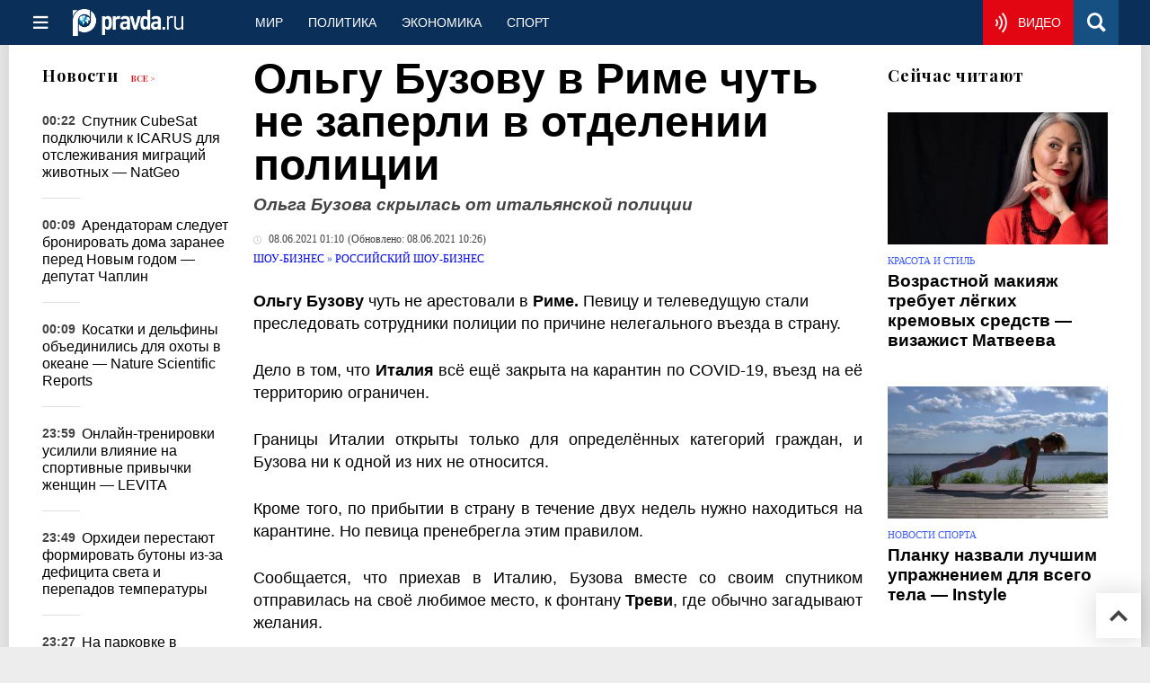

--- FILE ---
content_type: text/html
request_url: https://www.pravda.ru/news/showbiz/1621021-olga_buzova/
body_size: 28574
content:
<!DOCTYPE html>
<html lang="ru" class="no-js" prefix="og: https://ogp.me/ns# fb: https://ogp.me/ns/fb# article: https://ogp.me/ns/article# profile: https://ogp.me/ns/profile# video: https://ogp.me/ns/video#">
    <head>
        <meta charset="utf-8">
        <meta name="viewport" content="width=device-width, initial-scale=1">
        <meta name="theme-color" content="#0a305a">
        <meta http-equiv="X-UA-Compatible" content="IE=edge">
        <meta name="msvalidate.01" content="13A7C501677A3DFC5E4A9747C802BFD9">
        <meta name="verify-v1" content="wFXlfD8ory0rg75F2j4lTejg4irxSLwX500ilHKJwlY=">
        <meta name="pmail-verification" content="f782bbafa506f1851028f28c1987e76b">
        <meta name="yandex-verification" content="7367d7d828b17c1c">
        <meta name="y_key" content="0594f1f446fc2d3d">
        <meta name="google-site-verification" content="googled52d3af475e970bc">
                    <meta name="robots" content="max-image-preview:large">
                <meta name="HandheldFriendly" content="true">
        <meta name="MobileOptimized" content="width">
                        <meta name="p:domain_verify" content="994f40be6235d4ac25637a1b4455c522">
                <link rel="alternate" type="application/rss+xml" title="Аналитика и новости Правда.ру"
      href="https://www.pravda.ru/export.xml"/>
<link rel="alternate" type="application/rss+xml" title="Шоу-бизнес" href="https://www.pravda.ru/showbiz/export.xml">
                        <link rel="alternate" href="https://www.pravda.ru/" hreflang="x-default">
        <link rel="alternate" href="https://www.pravda.ru/" hreflang="ru-ru">
        <link rel="alternate" href="https://english.pravda.ru" hreflang="en-us">
        <link rel="alternate" href="https://deutsch.pravda.ru/" hreflang="de-de">
        <link rel="alternate" href="https://port.pravda.ru" hreflang="pt-br">
        <link rel="alternate" href="https://france.pravda.ru" hreflang="fr-fr">
        <link rel="alternate" href="https://es.pravda.ru/" hreflang="es-es">
                <title>Ольгу Бузову в Риме чуть не заперли в отделении полиции</title>
                        <link rel="canonical" href="https://www.pravda.ru/news/showbiz/1621021-olga_buzova/">
                                <link rel="image_src" href="https://img.pravda.ru/image/preview/article/0/2/1/1621021_amp.jpeg">
                                <meta name="twitter:site" content="@PravdaRu">
                                <meta name="twitter:creator" content="@PravdaRu">
                                <meta name="title" content="Ольгу Бузову в Риме чуть не заперли в отделении полиции">
                                <meta name="twitter:title" content="Ольгу Бузову в Риме чуть не заперли в отделении полиции">
                                <meta name="description" content="Поющая ведущая сбежала от итальянских полицейских.">
                                <meta name="twitter:description" content="Поющая ведущая сбежала от итальянских полицейских.">
                                <meta name="twitter:card" content="summary_large_image">
                                <meta name="image_src" content="https://img.pravda.ru/image/preview/article/0/2/1/1621021_amp.jpeg">
                                <meta name="twitter:image" content="https://img.pravda.ru/image/preview/article/0/2/1/1621021_amp.jpeg">
                                <meta name="author" content="Снежана Шахова">
                                <meta property="fb:app_id" content="218074068257314">
                                <meta property="og:site_name" content="Правда.Ру">
                                <meta property="fb:pages" content="1098265950253633,1681323735456183,108088759217229,1027076390673903,107581676342178,715318548633973,608023116045038,150939555488155,241186509901393,272899953559024,203377376374367,10150101036770125,512182562464920,332370149471">
                                <meta property="og:title" content="Ольгу Бузову в Риме чуть не заперли в отделении полиции">
                                <meta property="og:description" content="Поющая ведущая сбежала от итальянских полицейских.">
                                <meta property="og:url" content="https://www.pravda.ru/news/showbiz/1621021-olga_buzova/">
                                <meta property="og:image" content="https://img.pravda.ru/image/preview/article/0/2/1/1621021_amp.jpeg">
                                <meta property="og:image:width" content="1200">
                                <meta property="og:image:height" content="900">
                                <meta property="article:author" content="https://www.pravda.ru/author/snezhana-shakhova/">
                                <meta property="og:type" content="article">
                                <meta property="og:locale" content="ru-RU">
                                <meta property="article:published_time" content="2021-06-07T22:10:00Z">
                                <meta property="article:modified_time" content="2021-06-08T07:26:50Z">
                                <meta property="article:section" content="Шоу-бизнес">
                                <meta property="article:tag" content="италия">
                                <meta property="article:tag" content="ольга бузова">
                                <meta property="article:tag" content="полиция россии‎">
                
        <link rel="shortcut icon" href="https://www.pravda.ru/favicon.ico">
        <link rel="apple-touch-icon" href="https://www.pravda.ru/pix/apple-touch-icon.png">
        
    <link rel="stylesheet" href="https://cdn.newsteam-hub.ru/pravda/css/new/000_reset.min.css" type="text/css">
    <link rel="stylesheet" href="https://cdn.newsteam-hub.ru/pravda/css/new/002_menu.min.css" type="text/css">
<link rel="preload" href="https://www.pravda.ru/css/new/004_global.min.css" as="style" onload="this.onload=null;this.rel='stylesheet'"><link rel="preload" href="https://www.pravda.ru/css/new/001_fonts.min.css" as="style" onload="this.onload=null;this.rel='stylesheet'"><link rel="preload" href="https://www.pravda.ru/css/new/000_icons.min.css" as="style" onload="this.onload=null;this.rel='stylesheet'"><link rel="preload" href="https://www.pravda.ru/css/new/006_news.min.css" as="style" onload="this.onload=null;this.rel='stylesheet'"><noscript>
                    <link rel="stylesheet" href="https://www.pravda.ru/css/new/004_global.min.css">
                    <link rel="stylesheet" href="https://www.pravda.ru/css/new/001_fonts.min.css">
                    <link rel="stylesheet" href="https://www.pravda.ru/css/new/000_icons.min.css">
                    <link rel="stylesheet" href="https://www.pravda.ru/css/new/006_news.min.css">
    </noscript>        		<!--noindex-->
    <!-- sf#396 -->
    <link rel="dns-prefetch" href="//fonts.googleapis.com">
<link rel="dns-prefetch" href="//fonts.gstatic.com">
<link rel="dns-prefetch" href="//img.pravda.ru">

<link rel="preconnect" href="https://fonts.googleapis.com">
<link rel="preconnect" href="https://fonts.gstatic.com" crossorigin>
<link rel="preconnect" href="https://img.pravda.ru">

<link rel="preload" href="/fonts/PlayfairDisplay-Bold.woff2" as="font" type="font/woff2" crossorigin>
<link rel="preload" href="/fonts/pravdaru-icons.woff" as="font" type="font/woff" crossorigin>
<link rel="modulepreload" href="https://cdn.newsteam-hub.ru/pravda/js/modules/base.min.js">
<link rel="modulepreload" href="https://cdn.newsteam-hub.ru/pravda/js/modules/utils.min.js">
<link rel="modulepreload" href="https://cdn.newsteam-hub.ru/pravda/js/002_main.min.js">

<script>
var adfoxBiddersMap = {
"otm": "2972230",
"betweenDigital": "3001501",
"myTarget": "3001621",
"Gnezdo": "3001632",
"buzzoola": "3268079",
"adriver": "3283630",
 "sape": "3372337",
"viqeo": "3373011",
"adfox_yandex_adplay-adv": "3200902",
"adfox_roden-media": "3455836",
};

 var userTimeout = 900;
  var adUnits = [];

if (window.innerWidth < 1024) {

	var adUnits = [
 {
    "code": "adfox_171330426036014095",
    "sizes": [
      [
        300,
        250
      ],
      [
        300,
        300
      ],
      [
        320,
        100
      ],
      [
        320,
        50
      ],
      [
        250,
        250
      ]
    ],
    "bids": [
      {
        "bidder": "otm",
        "params": {
          "placementId": "60651"
        }
      },
      {
        "bidder": "betweenDigital",
        "params": {
          "placementId": "4717287"
        }
      },
       {
        "bidder": "Gnezdo",
        "params": {
          "placementId": "369671"
        }
      },
     {
        "bidder": "myTarget",
        "params": {
          "placementId": "1352092"
        }
      },
     {
        "bidder": "buzzoola",
        "params": {
          "placementId": "1286664"
        }
      },
      {
        "bidder": "adriver",
        "params": {
          "placementId": "22:pravdaru_300x250_st_m"
        }
      }
    ]
  }
];	
}

window.YaHeaderBiddingSettings = {
   biddersMap: adfoxBiddersMap,
   adUnits: adUnits,
   timeout: userTimeout,
};
</script>

<script>
window.Ya || (window.Ya = {});
window.yaContextCb = window.yaContextCb || [];
window.Ya.adfoxCode || (window.Ya.adfoxCode = {});
window.Ya.adfoxCode.hbCallbacks || (window.Ya.adfoxCode.hbCallbacks = []);
</script>

<script>
var pravdaScrollOptions = {
  "yaCounters": [11268325]
};
</script>
    <!-- end of sf#396 -->
	<!--/noindex-->
        </head>
    <body class="pushable">
                <script type="application/ld+json">[{"@context":"https:\/\/schema.org","@type":"NewsArticle","mainEntityOfPage":{"@type":"WebPage","@id":"https:\/\/www.pravda.ru\/news\/showbiz\/1621021-olga_buzova\/"},"name":"Ольга Бузова скрылась от итальянской полиции","url":"https:\/\/www.pravda.ru\/news\/showbiz\/1621021-olga_buzova\/","headline":"Ольга Бузова скрылась от итальянской полиции","articleBody":"Ольгу Бузову чуть не арестовали в Риме. Певицу и телеведущую стали преследовать сотрудники полиции по причине нелегального въезда в страну.\r\n\r\nДело в том, что Италия всё ещё закрыта на карантин по COVID-19, въезд на её территорию ограничен.\r\n\r\nГраницы Италии открыты только для определённых категорий граждан, и Бузова ни к одной из них не относится.\r\n\r\nКроме того, по прибытии в страну в течение двух недель нужно находиться на карантине. Но певица пренебрегла этим правилом.\r\n\r\nСообщается, что приехав в Италию, Бузова вместе со своим спутником отправилась на своё любимое место, к фонтану Треви, где обычно загадывают желания.\r\n\r\nПару заметили полицейские. Бузова и её спутник решили спастись бегством. О встрече с сотрудниками полиции Ольга рассказала на своей странице в Instagram. Ещё минута, признаётся она, и они бы оказались в отделении.","genre":"Российский шоу-бизнес","articleSection":"Российский шоу-бизнес","keywords":"италия,ольга бузова,полиция россии‎","publisher":{"@context":"https:\/\/schema.org","@type":"NewsMediaOrganization","url":"https:\/\/www.pravda.ru\/","name":"Pravda.Ru","email":"home@pravda.ru","telephone":"+74996414169","sameAs":["https:\/\/ru.wikipedia.org\/wiki\/%D0%9F%D1%80%D0%B0%D0%B2%D0%B4%D0%B0.%D0%A0%D1%83","https:\/\/t.me\/pravdist","https:\/\/ok.ru\/pravdaru","https:\/\/vk.com\/pravda_ru"],"foundingDate":"1999-01-27","foundingLocation":"https:\/\/www.pravda.ru\/tags\/moskva","legalName":"ООО «ТехноМедиа»","logo":{"@type":"ImageObject","url":"https:\/\/www.pravda.ru\/pix\/logo600_60.png","width":600,"height":60},"image":"https:\/\/www.pravda.ru\/pix\/logo_512.png","address":{"@type":"PostalAddress","addressLocality":"Москва","addressRegion":"Москва","postalCode":"105066","streetAddress":"ул. Старая Басманная улица, 16\/1Бс5А","addressCountry":"RU"},"contactPoint":{"@type":"ContactPoint","email":"home@pravda.ru","url":"https:\/\/www.pravda.ru\/feedback.html"},"employees":"https:\/\/www.pravda.ru\/author\/","brand":"https:\/\/www.pravda.ru\/brands.html","ethicsPolicy":"https:\/\/www.pravda.ru\/ethicspolicy.html","masthead":"https:\/\/www.pravda.ru\/","missionCoveragePrioritiesPolicy":"https:\/\/www.pravda.ru\/missioncoverageprioritiespolicy.html","diversityPolicy":"https:\/\/www.pravda.ru\/diversitypolicy.html","correctionsPolicy":"https:\/\/www.pravda.ru\/correctionspolicy.html","verificationFactCheckingPolicy":"https:\/\/www.pravda.ru\/verificationfactcheckingpolicy.html","unnamedSourcesPolicy":"https:\/\/www.pravda.ru\/unnamedsourcespolicy.html","ownershipFundingInfo":"https:\/\/www.pravda.ru\/founders.html","publishingPrinciples":"https:\/\/www.pravda.ru\/principles.html"},"inLanguage":"ru-RU","isFamilyFriendly":true,"description":"Поющая ведущая сбежала от итальянских полицейских.","author":{"@type":"Person","name":"Снежана Шахова","url":"https:\/\/www.pravda.ru\/author\/snezhana-shakhova\/","disambiguatingDescription":"Снежана Шахова — журналист, бывший корреспондент новостной службы Правды.Ру"},"image":{"@type":"ImageObject","url":"https:\/\/img.pravda.ru\/image\/preview\/article\/0\/2\/1\/1621021_amp.jpeg","height":900,"width":1200},"dateCreated":"2021-06-07T21:05:04Z","datePublished":"2021-06-07T22:10:00Z","dateModified":"2021-06-08T07:26:50Z","about":[{"@context":"https:\/\/schema.org","@type":"Thing","name":"италия","url":"https:\/\/www.pravda.ru\/tags\/italija\/"},{"@context":"https:\/\/schema.org","@type":"Person","name":"ольга бузова","url":"https:\/\/www.pravda.ru\/tags\/ol-ga-buzova\/","sameAs":["https:\/\/www.facebook.com\/olgabuzova86","https:\/\/ok.ru\/buzova86","https:\/\/vk.com\/id32707600","https:\/\/ru.wikipedia.org\/wiki\/%D0%91%D1%83%D0%B7%D0%BE%D0%B2%D0%B0,_%D0%9E%D0%BB%D1%8C%D0%B3%D0%B0_%D0%98%D0%B3%D0%BE%D1%80%D0%B5%D0%B2%D0%BD%D0%B0","https:\/\/youtube.com\/channel\/UCzTom8k7UduI9jcs6umWD9Q","https:\/\/instagram.com\/buzova86","https:\/\/t.me\/buzowa"],"description":"Оглавление\r\n\r\nБиография\r\nКарьера\r\nБизнес и предпринимательство\r\nЛичная жизнь\r\nНаграды и достижения\r\n10 интересных фактов\r\nПолезные ссылки\r\n\r\nБиография\r\nРодилась 20 января 1986 года в Ленинграде. С ранних лет проявляла интерес к творчеству и шоу-бизнесу.\r\nКарьера\r\nНачала карьеру в 2004 году в проекте &amp;laquo;Дом-2&amp;raquo;. В 2008 году стала его ведущей. В 2016 году дебютировала как певица.\r\nБизнес и предпринимательство\r\nСоздала модный бренд BUZOVA, запустила криптовалюту Buzcoin, владеет рестораном BUZ.Food.\r\nЛичная жизнь\r\nБыла замужем за Дмитрием Тарасовым (2012&amp;ndash;2016). Встречалась с Давидом Манукяном (2019&amp;ndash;2021).\r\nНаграды и достижения\r\n\r\nЛучший российский Instagram-блогер (2019)\r\nПремия &quot;Женщина года&quot; (2020)\r\n\r\n10 интересных фактов\r\n\r\n📚 В детстве мечтала стать писательницей.\r\n🎤 Выступала с Тимати, Джиганом, Димой Биланом.\r\n📺 Была ведущей &quot;Дом-2&quot; более 10 лет.\r\n💎 Коллекционирует дизайнерские сумки.\r\n🏃 Регулярно занимается спортом.\r\n🌍 Занимается благотворительностью.\r\n🎭 Снималась в кино.\r\n💰 За пост в Instagram зарабатывает до 1 млн рублей.\r\n🚀 Планирует международный альбом.\r\n🎶 Одна из самых популярных певиц России.\r\n\r\nПолезные ссылки\r\n\r\nОфициальный сайт\r\nВикипедия\r\n\r\n\r\nЧасто задаваемые вопросы (FAQ) о Ольге Бузовой\r\nКак Ольга Бузова стала знаменитой?\r\nОльга Бузова получила широкую известность благодаря участию в реалити-шоу &amp;laquo;Дом-2&amp;raquo; в 2004 году. Позже она стала ведущей этого проекта и продвинулась в карьере телеведущей, певицы и актрисы.\r\nКакие проекты ведёт Ольга Бузова?\r\nПомимо участия в &amp;laquo;Дом-2&amp;raquo;, Бузова была ведущей шоу &amp;laquo;Бородина против Бузовой&amp;raquo; и реалити-шоу &amp;laquo;Замуж за Бузову&amp;raquo;. Она также ведёт свой YouTube-канал и занимается музыкальной карьерой.\r\nКакие хиты выпустила Ольга Бузова?\r\nСамые популярные песни Ольги Бузовой:\r\n\r\n&amp;laquo;Мало половин&amp;raquo; (2017)\r\n&amp;laquo;Под звуки поцелуев&amp;raquo; (2016)\r\n&amp;laquo;Принимай меня&amp;raquo; (2018)\r\n&amp;laquo;Танцуй под Бузову&amp;raquo; (2018)\r\n&amp;laquo;Вот она я&amp;raquo; (2021)\r\n\r\nКакие бизнес-проекты у Ольги Бузовой?\r\nОльга Бузова запустила собственную криптовалюту Buzcoin, открыла ресторан BUZ.Food в Москве, а также является основательницей модного бренда одежды BUZOVA.\r\nКакова личная жизнь Ольги Бузовой?\r\nС 2012 по 2016 год Ольга Бузова была замужем за футболистом Дмитрием Тарасовым. В 2019&amp;mdash;2021 годах встречалась с блогером и певцом Давидом Манукяном.\r\nКакие награды получала Ольга Бузова?\r\nСреди наград:\r\n\r\nПремия &amp;laquo;Женщина года&amp;raquo; по версии журнала Glamour (2018).\r\nЛучший российский Instagram-блогер (2019).\r\nСамая популярная певица в категории &amp;laquo;поп&amp;raquo; по версии VK Music (2020).\r\n\r\nКакую общественную позицию занимает Ольга Бузова?\r\nБузова активно поддерживает благотворительные проекты, участвует в акциях помощи детям и животным. В 2022 году поддержала действия России на Украине, посетив оккупированные территории.\r\n"},{"@context":"https:\/\/schema.org","@type":"Thing","name":"полиция россии‎","url":"https:\/\/www.pravda.ru\/tags\/policiya-rossii‎\/"}]},{"@context":"https:\/\/schema.org","@type":"Person","name":"ольга бузова","url":"https:\/\/www.pravda.ru\/tags\/ol-ga-buzova\/","sameAs":["https:\/\/www.facebook.com\/olgabuzova86","https:\/\/ok.ru\/buzova86","https:\/\/vk.com\/id32707600","https:\/\/ru.wikipedia.org\/wiki\/%D0%91%D1%83%D0%B7%D0%BE%D0%B2%D0%B0,_%D0%9E%D0%BB%D1%8C%D0%B3%D0%B0_%D0%98%D0%B3%D0%BE%D1%80%D0%B5%D0%B2%D0%BD%D0%B0","https:\/\/youtube.com\/channel\/UCzTom8k7UduI9jcs6umWD9Q","https:\/\/instagram.com\/buzova86","https:\/\/t.me\/buzowa"],"description":"Оглавление\r\n\r\nБиография\r\nКарьера\r\nБизнес и предпринимательство\r\nЛичная жизнь\r\nНаграды и достижения\r\n10 интересных фактов\r\nПолезные ссылки\r\n\r\nБиография\r\nРодилась 20 января 1986 года в Ленинграде. С ранних лет проявляла интерес к творчеству и шоу-бизнесу.\r\nКарьера\r\nНачала карьеру в 2004 году в проекте &amp;laquo;Дом-2&amp;raquo;. В 2008 году стала его ведущей. В 2016 году дебютировала как певица.\r\nБизнес и предпринимательство\r\nСоздала модный бренд BUZOVA, запустила криптовалюту Buzcoin, владеет рестораном BUZ.Food.\r\nЛичная жизнь\r\nБыла замужем за Дмитрием Тарасовым (2012&amp;ndash;2016). Встречалась с Давидом Манукяном (2019&amp;ndash;2021).\r\nНаграды и достижения\r\n\r\nЛучший российский Instagram-блогер (2019)\r\nПремия &quot;Женщина года&quot; (2020)\r\n\r\n10 интересных фактов\r\n\r\n📚 В детстве мечтала стать писательницей.\r\n🎤 Выступала с Тимати, Джиганом, Димой Биланом.\r\n📺 Была ведущей &quot;Дом-2&quot; более 10 лет.\r\n💎 Коллекционирует дизайнерские сумки.\r\n🏃 Регулярно занимается спортом.\r\n🌍 Занимается благотворительностью.\r\n🎭 Снималась в кино.\r\n💰 За пост в Instagram зарабатывает до 1 млн рублей.\r\n🚀 Планирует международный альбом.\r\n🎶 Одна из самых популярных певиц России.\r\n\r\nПолезные ссылки\r\n\r\nОфициальный сайт\r\nВикипедия\r\n\r\n\r\nЧасто задаваемые вопросы (FAQ) о Ольге Бузовой\r\nКак Ольга Бузова стала знаменитой?\r\nОльга Бузова получила широкую известность благодаря участию в реалити-шоу &amp;laquo;Дом-2&amp;raquo; в 2004 году. Позже она стала ведущей этого проекта и продвинулась в карьере телеведущей, певицы и актрисы.\r\nКакие проекты ведёт Ольга Бузова?\r\nПомимо участия в &amp;laquo;Дом-2&amp;raquo;, Бузова была ведущей шоу &amp;laquo;Бородина против Бузовой&amp;raquo; и реалити-шоу &amp;laquo;Замуж за Бузову&amp;raquo;. Она также ведёт свой YouTube-канал и занимается музыкальной карьерой.\r\nКакие хиты выпустила Ольга Бузова?\r\nСамые популярные песни Ольги Бузовой:\r\n\r\n&amp;laquo;Мало половин&amp;raquo; (2017)\r\n&amp;laquo;Под звуки поцелуев&amp;raquo; (2016)\r\n&amp;laquo;Принимай меня&amp;raquo; (2018)\r\n&amp;laquo;Танцуй под Бузову&amp;raquo; (2018)\r\n&amp;laquo;Вот она я&amp;raquo; (2021)\r\n\r\nКакие бизнес-проекты у Ольги Бузовой?\r\nОльга Бузова запустила собственную криптовалюту Buzcoin, открыла ресторан BUZ.Food в Москве, а также является основательницей модного бренда одежды BUZOVA.\r\nКакова личная жизнь Ольги Бузовой?\r\nС 2012 по 2016 год Ольга Бузова была замужем за футболистом Дмитрием Тарасовым. В 2019&amp;mdash;2021 годах встречалась с блогером и певцом Давидом Манукяном.\r\nКакие награды получала Ольга Бузова?\r\nСреди наград:\r\n\r\nПремия &amp;laquo;Женщина года&amp;raquo; по версии журнала Glamour (2018).\r\nЛучший российский Instagram-блогер (2019).\r\nСамая популярная певица в категории &amp;laquo;поп&amp;raquo; по версии VK Music (2020).\r\n\r\nКакую общественную позицию занимает Ольга Бузова?\r\nБузова активно поддерживает благотворительные проекты, участвует в акциях помощи детям и животным. В 2022 году поддержала действия России на Украине, посетив оккупированные территории.\r\n"}]</script>
            
<!-- Меню левое для мобильной версии-->
<div class="left sidebar">
    <a href="https://www.pravda.ru/" class="logo">
        <i class="logo icon">

        </i>
    </a>
    <!--noindex-->
    <div class="vertical menu">
                <a href="https://www.pravda.ru/world/" class="item">Мир</a>
                <a href="https://www.pravda.ru/politics/" class="item">Политика</a>
                <a href="https://www.pravda.ru/economics/" class="item">Экономика</a>
                <a href="https://www.pravda.ru/realty/" class="item">Недвижимость</a>
                <a href="https://nasledie.pravda.ru/" class="item">Наследие</a>
                <a href="https://www.pravda.ru/society/" class="item">Общество</a>
                <a href="https://www.pravda.ru/districts/" class="item">Россия</a>
                <a href="https://www.pravda.ru/science/" class="item">Наука и техника</a>
                <a href="https://www.pravda.ru/culture/" class="item">Культура</a>
                <a href="https://www.pravda.ru/faith/" class="item">Религия</a>
                <a href="https://www.pravda.ru/travel/" class="item">Туризм</a>
                <a href="https://www.pravda.ru/photo/" class="item">Фото</a>
                <a href="https://www.pravda.ru/videochannel/" class="item">Правда ТВ</a>
            </div>
    <!--/noindex-->
</div>
<!-- Форма поиска -->
<div class="mobile topbar section">
    <div class="menu"><a id="mobile-navigation-trigger" data-target="body &gt; .left.sidebar" class="icon item">
        <i class="sandwich icon"></i></a><span class="item text logo" onclick="document.location.href = '/'"></span>
        <div class="right personal menu">
                        <a href="https://www.pravda.ru/videochannel/"  class="onair item" aria-label="Смотреть онлайн эфир"><i class="onair icon"></i></a>
                        <a href="/search/" class="search item" aria-label="Поиск по сайту">
                <i class="search icon"></i>
            </a>
        </div>
    </div>
</div>
<div class="pusher">
    <div class="page">
                                <!-- Blue bar -->
        <div class="topbar section">
            <div class="grid">
                <div class="four wide column">
                    <div id="main-navigation-trigger">
                        <div class="menu"><a href="#" class="item" aria-label="Открыть меню"><i class="sandwich icon"></i><span></span></a>
                        </div>
                        <div class="menu"><a href="#" class="item" aria-label="Закрыть меню"><i class="times icon"></i></a></div>
                    </div>
                    <div class="main logo">
                        <a href="https://www.pravda.ru/">
                            <img src="/pix/logo_white.png" alt="Правда.Ру" width="123" height="30" loading="lazy">
                        </a>
                    </div>
                </div>
                <div class="fifteen wide column">
                    <div id="sub-navigation" class="menu">
                        <div class="content">
                                <a href="https://www.pravda.ru/world/"
       class="item" >
        Мир    </a>
    <a href="https://www.pravda.ru/politics/"
       class="item" >
        Политика    </a>
    <a href="https://www.pravda.ru/economics/"
       class="item" >
        Экономика    </a>
    <a href="https://www.pravda.ru/sport/"
       class="item" >
        Спорт    </a>
                        </div>
                        <div class="right menu">
                                        <a href="https://www.pravda.ru/videochannel/" class="onair item live" aria-label="Смотреть онлайн эфир" >
            <i class="onair icon"></i>
            <span class="hover">Видео</span>
        </a>
                                </div>
                    </div>
                </div>
                <div class="one wide column">
                    <div class="personal menu">
                        <a href="/search/" data-target="#search-form" class="search item" aria-label="Поиск по сайту"><i class="search icon"></i></a>
                    </div>
                </div>
            </div>
        </div>
        <!--noindex--><div id="main-navigation" class="main navigation section"><div class="content"></div></div><!--/noindex-->

                            
        <div class="section news-scroll">
    <div class="equal height grid fixed-nav">
        <div class="fifteen wide column" id="content-column">
            <div class="section short-news">
                <div class="grid">
                    <div class="five wide computer only column">
                        <div class="sticky">
                            <div class="four wide hide on notebook column">
        <div class="relaxed grid">
            <div class="row">
                <div class="column">
                        <div class="header">
        <a href="https://www.pravda.ru/news/">Новости</a>
        <small><a href="https://www.pravda.ru/news/">Все &gt;</a></small>
    </div>
    <div class="news block red-tag">
        <div class="">
                                                                                <div
                        data-article-id="2319850"
                        class="article"
                >
                    <time data-increment="1" datetime="2025-12-11T21:22:00Z">
                        00:22                    </time>
                    <div class="title">
                        <a href="https://www.pravda.ru/news/zoo/2319850-satellite-wildlife-tracking/">
                            Спутник CubeSat подключили к ICARUS для отслеживания миграций животных — NatGeo                        </a>
                    </div>
                </div>
                                                        <div
                        data-article-id="2319886"
                        class="article"
                >
                    <time data-increment="2" datetime="2025-12-11T21:09:00Z">
                        00:09                    </time>
                    <div class="title">
                        <a href="https://www.pravda.ru/news/realty/2319886-rental-risks-new-year/">
                            Арендаторам следует бронировать дома заранее перед Новым годом — депутат Чаплин                        </a>
                    </div>
                </div>
                                                        <div
                        data-article-id="2319951"
                        class="article"
                >
                    <time data-increment="3" datetime="2025-12-11T21:09:00Z">
                        00:09                    </time>
                    <div class="title">
                        <a href="https://www.pravda.ru/news/science/2319951-joint-hunting-cooperation/">
                            Косатки и дельфины объединились для охоты в океане — Nature Scientific Reports                        </a>
                    </div>
                </div>
                                                        <div
                        data-article-id="2319955"
                        class="article"
                >
                    <time data-increment="4" datetime="2025-12-11T20:59:00Z">
                        23:59                    </time>
                    <div class="title">
                        <a href="https://www.pravda.ru/news/sport/2319955-women-online-fitness-trends/">
                            Онлайн-тренировки усилили влияние на спортивные привычки женщин — LEVITA                        </a>
                    </div>
                </div>
                                                        <div
                        data-article-id="2319874"
                        class="article"
                >
                    <time data-increment="5" datetime="2025-12-11T20:49:00Z">
                        23:49                    </time>
                    <div class="title">
                        <a href="https://www.pravda.ru/news/gardening/2319874-orchid-blooming-method/">
                            Орхидеи перестают формировать бутоны из-за дефицита света и перепадов температуры                        </a>
                    </div>
                </div>
                                                        <div
                        data-article-id="2319876"
                        class="article"
                >
                    <time data-increment="6" datetime="2025-12-11T20:27:00Z">
                        23:27                    </time>
                    <div class="title">
                        <a href="https://www.pravda.ru/news/auto/2319876-vehicle-fire-incident/">
                            На парковке в Ижевске загорелся ВАЗ 2115 по данным udm-info.ru                        </a>
                    </div>
                </div>
                                                        <div
                        data-article-id="2319918"
                        class="article"
                >
                    <time data-increment="7" datetime="2025-12-11T20:23:00Z">
                        23:23                    </time>
                    <div class="title">
                        <a href="https://www.pravda.ru/news/health/2319918-veypsy-vredno-kurenie-sigareti-zdorovye-opasnosti-ryki/">
                            Вейпы повышают риск заболеваний дыхательных путей и рака - Пензенский центр здоровья                        </a>
                    </div>
                </div>
                                                        <div
                        data-article-id="2319929"
                        class="article"
                >
                    <time data-increment="8" datetime="2025-12-11T20:13:00Z">
                        23:13                    </time>
                    <div class="title">
                        <a href="https://www.pravda.ru/news/society/2319929-consumer-emotional-manipulation/">
                            Маркетологи используют эмоции для мягкого повышения расходов — депутат Панеш                        </a>
                    </div>
                </div>
                                                        <div
                        data-article-id="2319836"
                        class="article"
                >
                    <time data-increment="9" datetime="2025-12-11T20:13:00Z">
                        23:13                    </time>
                    <div class="title">
                        <a href="https://www.pravda.ru/news/zoo/2319836-cat-constant-hunger/">
                            Скука заставляет домашних животных чаще просить еду – зоопсихологи                        </a>
                    </div>
                </div>
                                </div>
    </div>
                    </div>
            </div>
    </div>
</div>
                        </div>
                    </div>
                    <div class="fifteen wide column" id="scrolling-news-list" >
                            <section
                                id="default-list-item"
                                 data-show-next-article-ids=""
                                 data-article-id="1621021"
                                 data-seotitle="Ольга Бузова скрылась от итальянской полиции"
                                 data-seourl="https://www.pravda.ru/news/showbiz/1621021-olga_buzova/"
                                 data-seokeywords=""
                                 data-seodescription=""
                        >
                            
<div class="full article full-article" data-article-id="">
        <h1 class="title">
    Ольгу Бузову в Риме чуть не заперли в отделении полиции</h1>
<div class="second-title"> Ольга Бузова скрылась от итальянской полиции</div>

<style>     @media only screen and (max-width: 1260px) {
        .page .article .article-header {
            font-size: 1.7em;
        }
    }

    .article .article-header {
        margin: -0.2em 0 0;
        font-size: 3em;
        line-height: 1;
        margin-bottom: 20px;
    }

    .article div.second-title {
        margin: .5em 0 0;
        font-size: 1.2em;
        line-height: 1;
        font-weight: 600;
        font-style: italic;
        color: #444;
    }
</style>
    <div class="category">
                            <div class="meta">
                                <time datetime="2021-06-07T22:10:00Z" title="Опубликовано"><i class="time icon"></i>
                    08.06.2021 01:10                </time>
                <time class="modified" datetime="2021-06-08T07:26:50Z">(Обновлено:
                    08.06.2021 10:26)
                </time>
                            </div>
                <div class="breadcumbs" itemscope itemtype="https://schema.org/BreadcrumbList"><span itemprop="itemListElement" itemscope itemtype="https://schema.org/ListItem">                <a href="https://www.pravda.ru/showbiz/" itemprop="item">
                <meta itemprop="position" content="0"><span itemprop="name">                Шоу-бизнес                </span>            </a>
            </span> &raquo; <span itemprop="itemListElement" itemscope itemtype="https://schema.org/ListItem">                <a href="https://www.pravda.ru/showbiz/russian/" itemprop="item">
                <meta itemprop="position" content="1"><span itemprop="name">                Российский шоу-бизнес                </span>            </a>
            </span></div>    </div>


<style>
/* Вертикальное видео (портрет) */
.video-material.video-vertical .main-material-media .embed-container {
    max-width: 400px;
    margin: 1rem auto;
}
.video-material.video-vertical .main-material-media .embed-container video {
    width: 100%;
    max-width: 400px;
    aspect-ratio: 9/16;
    object-fit: cover;
}
@media only screen and (max-width: 768px) {
    .video-material.video-vertical .main-material-media .embed-container {
        max-width: 300px;
    }
    .video-material.video-vertical .main-material-media .embed-container video {
        max-width: 300px;
    }
}
@media only screen and (max-width: 480px) {
    .video-material.video-vertical .main-material-media .embed-container {
        max-width: 250px;
    }
    .video-material.video-vertical .main-material-media .embed-container video {
        max-width: 250px;
    }
}

</style>

<p class="lead"><strong>Ольгу Бузову</strong> чуть не арестовали в <strong>Риме.</strong> Певицу и телеведущую стали преследовать сотрудники полиции по причине нелегального въезда в страну.</p><div class="main-material-media"></div>

<p style="text-align: justify;">Дело в том, что <strong>Италия</strong> всё ещё закрыта на карантин по COVID-19, въезд на её территорию ограничен.</p>

<p style="text-align: justify;">Границы Италии открыты только для определённых категорий граждан, и Бузова ни к одной из них не относится.</p>

<p style="text-align: justify;">Кроме того, по прибытии в страну в течение двух недель нужно находиться на карантине. Но певица пренебрегла этим правилом.</p>

<p style="text-align: justify;">Сообщается, что приехав в Италию, Бузова вместе со своим спутником отправилась на своё любимое место, к фонтану <strong>Треви</strong>, где обычно загадывают желания.</p>

<p style="text-align: justify;">Пару заметили полицейские. Бузова и её спутник решили спастись бегством. О встрече с сотрудниками полиции Ольга рассказала на своей странице в Instagram. Ещё минута, признаётся она, и они бы оказались в отделении.</p>		<!--noindex-->
			<div class="staticFragment "
             id="div_sf_390"
             data-name="social_after_article_and_news"
             style="  ">
		<div id="sf_size_390" style="display: none;  "></div>
		<div class="page__subscribe-news news-subscribe">
    <div class="news-subscribe__body">
        <div class="news-subscribe__info">
            <a href="https://t.me/+QJZbWy8f7vDAUiFo" class="news-subscribe__icon" target="_blank" rel="nofollow" aria-label="Pravda Telegram">
                <svg width="34" height="33" viewBox="0 0 34 33" fill="none" xmlns="https://www.w3.org/2000/svg">
                    <path fill-rule="evenodd" clip-rule="evenodd"
                          d="M32.9876 1.37888L28.2778 29.669C28.2158 30.0254 28.0144 30.3042 27.689 30.5056C27.5186 30.5986 27.3327 30.6451 27.1158 30.6451C26.9763 30.6451 26.8369 30.6141 26.6665 30.5521L18.3158 27.1437L13.8538 32.5817C13.6369 32.8606 13.327 33 12.9552 33C12.8003 33 12.6608 32.969 12.5524 32.9225C12.32 32.8296 12.1341 32.6901 11.9947 32.4887C11.8552 32.2873 11.7777 32.0549 11.7777 31.8225L11.7777 25.393L27.7045 5.88733L8.01296 22.9296L0.731271 19.9394C0.281975 19.769 0.0495804 19.4437 0.00310154 18.9324C-0.0278843 18.4366 0.173524 18.0803 0.591834 17.8479L31.2369 0.170425C31.4228 0.0619746 31.6242 2.76468e-06 31.8256 2.78229e-06C32.0735 2.80396e-06 32.2904 0.0619746 32.4918 0.201411C32.8947 0.495778 33.0651 0.883101 32.9876 1.37888Z"
                          fill="white"/>
                </svg>
            </a>
            <div class="news-subscribe__text">
                <span>Оперативные новости</span>
                <span>Не пропусти важное</span>
            </div>
        </div>
        <div class="news-subscribe__items">
             <span>
                <svg width="17" height="12" viewBox="0 0 17 12" fill="none"
                     xmlns="https://www.w3.org/2000/svg">
                   <path
                           d="M16.5657 6.56569C16.8781 6.25327 16.8781 5.74674 16.5657 5.43432L11.4745 0.343147C11.1621 0.0307274 10.6556 0.0307274 10.3431 0.343147C10.0307 0.655566 10.0307 1.1621 10.3431 1.47452L14.8686 6L10.3431 10.5255C10.0307 10.8379 10.0307 11.3444 10.3431 11.6569C10.6556 11.9693 11.1621 11.9693 11.4745 11.6569L16.5657 6.56569ZM-6.99382e-08 6.8L16 6.8L16 5.2L6.99382e-08 5.2L-6.99382e-08 6.8Z"
                           fill="white"/>
                </svg>
             </span>

            <a target="_blank" href="https://t.me/+QJZbWy8f7vDAUiFo" rel="nofollow" aria-label="Присоединиться к Правде в Telegram" style="margin-right: 16px;">
                <svg width="39" height="26" viewBox="0 0 31 26" fill="none" xmlns="https://www.w3.org/2000/svg">
<title id="icon-ok">Присоединиться к Pravda.Ru в Telegram</title>
                    <path fill-rule="evenodd" clip-rule="evenodd" d="M30.7228 1.43165L23.1296 24.36C23.0318 24.6485 22.828 24.8543 22.5311 24.9797C22.3773 25.0349 22.2166 25.0494 22.0361 25.0213C21.9201 25.0031 21.8081 24.9592 21.6744 24.8855L15.1698 20.9648L10.7513 24.9103C10.5346 25.1142 10.2587 25.1899 9.94939 25.1417C9.8205 25.1215 9.70852 25.0776 9.62433 25.0249C9.44307 24.9173 9.30651 24.7772 9.21667 24.5915C9.12683 24.4058 9.09257 24.2023 9.12275 24.009L9.95795 18.659L25.7419 4.49695L7.14584 16.1202L1.47628 12.6864C1.12462 12.4863 0.973547 12.1854 1.00129 11.7539C1.03991 11.3374 1.25376 11.067 1.63196 10.928L29.4233 0.198731C29.5921 0.132636 29.7677 0.107228 29.9352 0.133386C30.1415 0.165581 30.3139 0.245317 30.4633 0.387499C30.7602 0.684756 30.8517 1.02918 30.7228 1.43165Z"
                          fill="white"></path>
                </svg>
            </a>
            <a target="_blank" href="https://vk.com/pravda_ru" rel="nofollow" aria-label="Присоединиться к Правде в VK" style="margin-right: 16px;">
                <svg width="39" height="23" viewBox="0 0 39 23" fill="none"
                     xmlns="https://www.w3.org/2000/svg">
<title id="icon-ok">Присоединиться к Pravda.Ru в VK</title>
                    <path fill-rule="evenodd" clip-rule="evenodd"
                          d="M21.3526 22.3329C21.3526 22.3329 22.0354 22.2538 22.3768 21.8898C22.6871 21.5417 22.6871 20.9087 22.6871 20.9087C22.6871 20.9087 22.6406 17.8863 24.0371 17.4433C25.4181 17.0002 27.1871 20.3549 29.0647 21.6525C30.4768 22.6336 31.563 22.412 31.563 22.412L36.5751 22.3487C36.5751 22.3487 39.1975 22.1905 37.9561 20.1175C37.8475 19.9435 37.2268 18.5826 34.232 15.7976C31.0819 12.8701 31.5009 13.3448 35.3026 8.29696C37.6147 5.21127 38.5302 3.34403 38.2509 2.53701C37.9716 1.76163 36.2802 1.96734 36.2802 1.96734L30.6319 1.99899C30.6319 1.99899 30.213 1.93569 29.9026 2.12558C29.5923 2.29965 29.4061 2.7269 29.4061 2.7269C29.4061 2.7269 28.5061 5.11633 27.3268 7.14181C24.813 11.4143 23.8043 11.6358 23.4009 11.3827C22.4078 10.7497 22.6561 8.88245 22.6561 7.55323C22.6561 3.40733 23.2923 1.68251 21.4302 1.23944C20.8095 1.09702 20.3595 0.98625 18.7923 0.970426C16.775 0.954602 15.0681 0.970426 14.1061 1.44515C13.4699 1.76163 12.9733 2.47371 13.2681 2.50536C13.6405 2.56866 14.494 2.74272 14.944 3.34403C15.5181 4.13524 15.5026 5.90753 15.5026 5.90753C15.5026 5.90753 15.8285 10.7813 14.7268 11.3827C13.9509 11.8099 12.9112 10.9554 10.6767 7.07851C9.52847 5.08468 8.6595 2.90096 8.6595 2.90096C8.6595 2.90096 8.48881 2.48954 8.19398 2.268C7.82157 1.99899 7.32501 1.91987 7.32501 1.91987L1.95604 1.95152C1.95604 1.95152 1.14914 1.96734 0.854315 2.33129C0.590521 2.64778 0.838797 3.28074 0.838797 3.28074C0.838797 3.28074 5.04398 13.1233 9.80778 18.0762C14.1681 22.6177 19.1181 22.3171 19.1181 22.3171H21.3526V22.3329Z"
                          fill="white"/>
                </svg>
            </a>
            <a target="_blank" href="https://x.com/PravdaRu" rel="nofollow"  aria-label="Присоединиться к Правде в X" style="margin-right: 16px;">
                <svg width="32" height="26" viewBox="0 0 32 26" fill="none"
                     xmlns="https://www.w3.org/2000/svg">
<title id="icon-ok">Присоединиться к Pravda.Ru в X</title>
                    <path
                            d="M30.9064 3.97924C29.862 4.40764 28.7486 4.6969 27.5845 4.83604C28.8175 4.10374 29.7786 2.965 30.2826 1.60292C30.3153 1.5187 30.221 1.43815 30.1412 1.48575C28.9771 2.14116 27.7042 2.62082 26.3479 2.88445C25.1947 1.6615 23.5519 0.899902 21.7278 0.899902C18.2355 0.899902 15.3995 3.71561 15.3995 7.1904C15.3995 7.6847 15.4576 8.16437 15.5627 8.62572C10.3225 8.36209 5.66967 5.87591 2.55089 2.09356C2.53639 2.07525 2.50375 2.07525 2.49287 2.09722C1.96703 3.01626 1.66241 4.08177 1.66241 5.21684C1.66241 7.34785 2.73222 9.23719 4.36777 10.3759C4.4004 10.3979 4.38227 10.4492 4.34238 10.4455C3.37773 10.3942 2.46386 10.1269 1.66241 9.69122C1.64065 9.68024 1.61164 9.69488 1.61526 9.72051C1.62977 9.99879 1.72043 11.2291 2.04319 12.0236C2.84101 13.9862 4.55997 15.4874 6.69235 15.9121C6.15925 16.0513 5.59714 16.1355 5.02053 16.1355C4.63612 16.1355 4.25898 16.0989 3.88545 16.0293C3.86006 16.0257 3.8383 16.0513 3.84555 16.0769C4.66151 18.5118 6.93169 20.2913 9.63342 20.3829C9.66969 20.3829 9.68419 20.4305 9.65518 20.4524C7.50105 22.1038 4.81019 23.0814 1.87999 23.0814C1.36866 23.0814 0.871829 23.0521 0.375 22.9935C3.17465 24.7767 6.50376 25.8166 10.0759 25.8166C15.0006 25.8166 18.9789 24.103 21.9309 21.496C24.9118 18.8633 26.8447 15.3263 27.6498 11.7197C27.9327 10.4528 28.0814 9.17128 28.0814 7.9227C28.0814 7.65175 28.0741 7.3808 28.0596 7.10985C29.2056 6.286 30.2101 5.27908 31.0224 4.13303C31.0805 4.04515 30.9971 3.94263 30.9064 3.97924Z"
                            fill="white"/>
                </svg>
            </a>
                       <a target="_blank" href="https://ok.ru/pravdaru" rel="nofollow"  aria-label="Присоединиться к Правде в Одноклассниках" style="margin-right: 16px;">
                <svg width="17" height="28" viewBox="0 0 17 28" fill="none"
                     xmlns="https://www.w3.org/2000/svg">
<title id="icon-ok">Присоединиться к Pravda.Ru в Одноклассниках</title>
                    <path
                            d="M8.46627 14.4233C12.2785 14.4233 15.3779 11.324 15.3779 7.51331C15.3795 3.70103 12.2802 0.600098 8.46627 0.600098C4.65562 0.600098 1.55469 3.70103 1.55469 7.51331C1.55469 11.324 4.65562 14.4233 8.46627 14.4233ZM8.46627 4.65166C10.0452 4.65166 11.3279 5.93598 11.3279 7.51331C11.3279 9.09063 10.0452 10.375 8.46627 10.375C6.88895 10.375 5.60462 9.09063 5.60462 7.51331C5.60462 5.93435 6.89057 4.65166 8.46627 4.65166Z"
                            fill="white"/>
                    <path
                            d="M11.2628 20.062C12.6692 19.7413 14.0268 19.1846 15.2769 18.4C16.2227 17.8042 16.5075 16.5525 15.9118 15.6067C15.316 14.6593 14.0675 14.3745 13.1185 14.9702C10.2878 16.751 6.64151 16.7494 3.81242 14.9702C2.86505 14.3745 1.61491 14.6593 1.02076 15.6067C0.424994 16.5541 0.708229 17.8026 1.6556 18.4C2.90574 19.1846 4.26169 19.7413 5.66972 20.062L1.80536 23.9263C1.01588 24.7174 1.01588 25.9985 1.80536 26.7896C2.20091 27.1852 2.71855 27.3821 3.23618 27.3821C3.75545 27.3821 4.27308 27.1835 4.66863 26.7896L8.46463 22.992L12.2639 26.7896C13.0534 27.5807 14.3361 27.5807 15.1272 26.7896C15.9183 25.9985 15.9183 24.7158 15.1272 23.9263L11.2628 20.062Z"
                            fill="white"/>
                </svg>
            </a>
        </div>
    </div>
</div>

<style>
    .news-subscribe {
        background: #0a305a
    }

    .news-subscribe__body {
        display: -webkit-box;
        display: -ms-flexbox;
        display: flex;
        -webkit-box-align: center;
        -ms-flex-align: center;
        align-items: center
    }

    .news-subscribe__info {
        display: -webkit-box;
        display: -ms-flexbox;
        display: flex;
        -webkit-box-align: center;
        -ms-flex-align: center;
        align-items: center;
        border-right: 2px solid #fff;
        padding: 15px 30px
    }

    .news-subscribe__text {
        font-size: 18px;
        letter-spacing: .02em;
        color: #fff;
        display: -webkit-box;
        display: -ms-flexbox;
        display: flex;
        -webkit-box-orient: vertical;
        -webkit-box-direction: normal;
        -ms-flex-direction: column;
        flex-direction: column
    }

    .news-subscribe__text span:first-child {
        font-weight: 700
    }

    .news-subscribe__text span {
        font-weight: 400;
        display: block
    }

    .news-subscribe__icon {
        margin: 0 30px 0 0;
        -webkit-transition: all .3s ease 0s;
        -o-transition: all .3s ease 0s;
        transition: all .3s ease 0s;
        display: -webkit-box;
        display: -ms-flexbox;
        display: flex;
        -webkit-box-pack: center;
        -ms-flex-pack: center;
        justify-content: center;
        -webkit-box-align: center;
        -ms-flex-align: center;
        align-items: center
    }

    @media(any-hover: hover) {
        .news-subscribe__icon:hover {
            -webkit-transform:scale(1.3);
            -ms-transform: scale(1.3);
            transform: scale(1.3)
        }
    }

    .news-subscribe__items {
        -webkit-box-flex: 1;
        -ms-flex: 1 1 auto;
        flex: 1 1 auto;
        display: -webkit-box;
        display: -ms-flexbox;
        display: flex;
        -webkit-box-align: center;
        -ms-flex-align: center;
        align-items: center;
        -webkit-box-pack: justify;
        -ms-flex-pack: justify;
        justify-content: space-between;
        padding: 0 30px
    }

    .news-subscribe__items span {
        display: -webkit-box;
        display: -ms-flexbox;
        display: flex;
        -webkit-box-pack: center;
        -ms-flex-pack: center;
        justify-content: center;
        -webkit-box-align: center;
        -ms-flex-align: center;
        align-items: center
    }

    .news-subscribe__items a {
        display: -webkit-box;
        display: -ms-flexbox;
        display: flex;
        -webkit-box-pack: center;
        -ms-flex-pack: center;
        justify-content: center;
        -webkit-box-align: center;
        -ms-flex-align: center;
        align-items: center;
        -webkit-transition: all .3s ease 0s;
        -o-transition: all .3s ease 0s;
        transition: all .3s ease 0s
    }

    @media(any-hover: hover) {
        .news-subscribe__items a:hover {
            -webkit-transform:scale(1.3);
            -ms-transform: scale(1.3);
            transform: scale(1.3)
        }
    }

    @media only screen and (max-width: 1024px) {
        .news-subscribe__info {
            padding: 15px 10px;
        }
        .news-subscribe__items {
            padding: 0 10px;
        }
    }

    @media only screen and (max-width: 767px) {
        .news-subscribe__body {
            flex-direction: column;
        }
        .news-subscribe__icon {
            display: none;
        }
        .news-subscribe__items span.arrow {
            display: none;
        }

        .news-subscribe__info {
            border-right: 0;
            text-align: center;
        }

        .news-subscribe__items {
            padding: 0 50px 20px;
            flex-direction: row;
            width: 100%;
        }
    }

</style>

<script>
    document.addEventListener("DOMContentLoaded", function () {
        const variants = [
            ["15 самых читаемых историй за день", "Смотри, какие темы сейчас обсуждают все"],
            ["Всё, что удивило нас за сутки", "Подписывайся — в Telegram без лишнего шума"],
            ["Главные открытия, советы и сюжеты дня", "Узнай, что ты мог пропустить сегодня"],
            ["Подписчики Telegram знают на день раньше", "У нас — без новостей про политику и войну"],
            ["Самые полезные материалы — в одной ленте", "Подпишись на наш канал, чтобы не теряться"],
            ["Почему сейчас все обсуждают эту тему?", "Узнай первым — у нас всё по делу"],
            ["Истории, которые читают в метро, на даче и дома", "Удобно с телефона — подписывайся"],
            ["Каждый день — сюжеты, которые хочется переслать", "Убедись сам — всё в Telegram"],
            ["Не только новости: у нас то, что полезно знать", "Советы, объяснения, открытия — всё там"],
            ["Лучшее за день без политики", "Подписывайся — и отдыхай умом"],
            ["Истории, которые захватывают с первой строчки", "Наш Telegram — как подписка на хорошее кино"],
            ["Мы собрали всё, что вы и так искали в интернете", "Просто нажми «Подписаться»"],
            ["Это не новости, это настоящее вау", "Каждый день мы выбираем только лучшее"],
            ["Ты точно захочешь рассказать об этом другу", "Такое публикуем только в Telegram"],
            ["Пока другие спорят — мы собираем полезное", "Присоединяйся и читай с удовольствием"]
        ];

        const selected = variants[Math.floor(Math.random() * variants.length)];
        const textBlock = document.querySelector(".news-subscribe__text");

        if (textBlock) {
            textBlock.innerHTML = `
                <span>${selected[0]}</span>
                <span>${selected[1]}</span>
            `;
        }
    });
</script>
		</div>
		<!--/noindex-->
<div class="authors-block">
<div class="author-row">
	<small class="author-avatar" style="background-image:url(https://img.pravda.ru/image/preview/adminAlias/2503_m.jpeg);"></small>
	<div class="source">
		<span>Автор</span> <a href="https://www.pravda.ru/author/snezhana-shakhova/">Снежана Шахова</a>
		<div class="author-desc">Снежана Шахова — журналист, бывший корреспондент новостной службы Правды.Ру				</div>
	</div>
</div>
</div>            <div class="section subscribe-block">
            <div class="grid">
                <div class="ten wide column">
                    <div class="content">
                        <div class="tag list">
                                                                                    <a href="https://www.pravda.ru/tags/italija/"
                               class="small rounded bordered button">
                                италия                            </a>
                                                        <a href="https://www.pravda.ru/tags/ol-ga-buzova/"
                               class="small rounded bordered button">
                                ольга бузова                            </a>
                                                        <a href="https://www.pravda.ru/tags/policiya-rossii‎/"
                               class="small rounded bordered button">
                                полиция россии‎                            </a>
                                                    </div>
                    </div>
                </div>
                <div class="ten wide column">
                    <div class="content center-content">
                        <div class="social links" id="social_share">
                            <div class="social links ya-share"
                                 data-article-href="https://www.pravda.ru/news/showbiz/1621021-olga_buzova/"
                                 id="ya_share">
                            </div>
                        </div>
                    </div>
                </div>
            </div>
        </div>
    </div>
                                                        		<!--noindex-->
			<div class="staticFragment "
             id="div_sf_469"
             data-name="short_news_list_0"
             style=" height: 400px; ">
		<div id="sf_size_469" style="display: none;  height: 400px;"></div>
		<div style="height:360px; overflow:hidden;">
<!--Тип баннера: HB Pravda short_list_0-->
<div id="adfox_172140327242124095"></div>
<script>
if (window.innerWidth <= 1023) {
		window.Ya.adfoxCode.hbCallbacks.push(function() {
			window.Ya.headerBidding.pushAdUnits([
				{
				  code: 'adfox_172140327242124095',
				  sizes: [[300, 300],[300, 360],[300, 250],[320, 100],[250, 250]],
				  bids: [
{ bidder: 'betweenDigital', params: { placementId: '4757170' } },
{ bidder: 'myTarget', params: { placementId: '1723402' } },
{ bidder: 'Gnezdo', params: { placementId: '367808' } },
{ bidder: 'sape', params: { placementId: '858013' } },
{ bidder: 'adriver', params: { placementId: '22:pravdaru_300x300_m_short_list_0' } },
{ bidder: 'buzzoola', params: { placementId: '1267319' } },
{ bidder: 'adfox_roden-media', params: {p1: 'djvos', p2: 'hbts'} }
				  ]
				}
			]);
    window.yaContextCb.push(()=>{
    Ya.adfoxCode.createAdaptive({
            ownerId: 164130,
            containerId: 'adfox_172140327242124095',
            params: {
                pp: 'g',
                ps: 'nld',
                p2: 'ipfi',
                puid1: '',
                puid2: ''
      }, lazyLoad: {fetchMargin: 100, mobileScaling: 2}
}, ['tablet', 'phone'], {
            tabletWidth: 1023,
            phoneWidth: 639,
            isAutoReloads: false
        })
  });
});
}
</script>

<!--Тип баннера: Pravda short_list_0D-->
<div id="adfox_173291357083644095"></div>
<script>
if (window.screen.width >= 1024) {
window.Ya.adfoxCode.hbCallbacks.push(function() {
    window.Ya.headerBidding.pushAdUnits([
        {
          code: 'adfox_173291357083644095',
          sizes: [[600, 300],[530, 400],[400, 256],[640, 360], [728, 90]],
          bids: [
{ bidder: 'betweenDigital', params: { placementId: '4818649' } },
{ bidder: 'myTarget', params: { placementId: '1753806' } },
{ bidder: 'Gnezdo', params: { placementId: '354850' } },
{ bidder: 'sape', params: { placementId: '858013' } },
{ bidder: 'adriver', params: { placementId: '22:pravdaru_728x90_short_list_0D' } },
{ bidder: 'buzzoola', params: { placementId: '1286688' } },
          ]
        }
    ]);
    window.yaContextCb.push(()=>{
        Ya.adfoxCode.createAdaptive({
            ownerId: 164130,
            containerId: 'adfox_173291357083644095',
            params: {
                pp: 'g',
                ps: 'nld',
                p2: 'jbqs',
                insertAfter: 'adfox_173291357083644095',
                insertPosition: '0',
                stick: false,
                stickTo: 'auto',
                stickyColorScheme: 'light'
            }
        }, ['desktop', 'tablet', 'phone'], {
            tabletWidth: 830,
            phoneWidth: 480,
            isAutoReloads: false
        })
    });
});
}
</script>
</div>		</div>
		<!--/noindex-->
                        </section>
                    </div>
                </div>
            </div>
        </div>
        <div class="four wide hide on notebook column">
    <div class="relaxed grid">
                                        <div class="row">
            <div class="column">
                        <div class="header">Сейчас читают</div>
                        <div class="article">
                                    <a href="https://www.pravda.ru/news/beauty/2319062-anti-aging-makeup/" class="thumb">
                        <img src="https://img.pravda.ru/image/preview/article/0/6/2/2319062_m.jpeg" alt="Возрастной макияж требует лёгких кремовых средств — визажист Матвеева">
                    </a>
                                <div class="category">
                    <a href="https://www.pravda.ru/beauty/beautyandstyle/">Красота и стиль</a>
                </div>
                <div class="title">
                    <a href="https://www.pravda.ru/news/beauty/2319062-anti-aging-makeup/">Возрастной макияж требует лёгких кремовых средств — визажист Матвеева</a>
                                    </div>
            </div>
                    <div class="article">
                                    <a href="https://www.pravda.ru/sport/2319219-plank-exercise-technique/" class="thumb">
                        <img src="https://img.pravda.ru/image/preview/article/2/1/9/2319219_m.jpeg" alt="Планку назвали лучшим упражнением для всего тела — Instyle">
                    </a>
                                <div class="category">
                    <a href="https://www.pravda.ru/sport/">Новости спорта</a>
                </div>
                <div class="title">
                    <a href="https://www.pravda.ru/sport/2319219-plank-exercise-technique/">Планку назвали лучшим упражнением для всего тела — Instyle</a>
                                    </div>
            </div>
                    </div>
        </div>
                <div class="sticky">
                                        <div class="row">
                    <div class="column">
                        <div class="vertical rectangle special block">
                            		<!--noindex-->
			<div class="staticFragment "
             id="div_sf_445"
             data-name="short_news_item_right_240x400_2"
             style="  ">
		<div id="sf_size_445" style="display: none;  "></div>
		<div id="adfox_172001522910162061"  style="min-height:600px" class="lazyBlock" data-function="load_adfox_172001522910162061" data-device="desktop"></div>
<script>

if (window.innerWidth > 1023) {
		window.Ya.adfoxCode.hbCallbacks.push(function() {
			window.Ya.headerBidding.pushAdUnits([
				{
				  code: 'adfox_172001522910162061',
				  sizes: [[240, 400],[240, 600]],
				  bids: [
					{ bidder: 'otm', params: { placementId: '60653' } },
					{ bidder: 'betweenDigital', params: { placementId: '4753676' } },
					{ bidder: 'myTarget', params: { placementId: '1352146' } },
					{ bidder: 'Gnezdo', params: { placementId: '354443' } },
	                                { bidder: 'sparrow', params: { placementId: '107479' } },
					{ bidder: 'buzzoola', params: { placementId: '1286687' } }
				  ]
				}
			]);
});
}

function load_adfox_172001522910162061() {
 window.yaContextCb.push(()=>{
        Ya.adfoxCode.createAdaptive({
            ownerId: 164130,
            containerId: 'adfox_172001522910162061',
            params: {
                pp: 'h',
                ps: 'nld',
                p2: 'ilqf'
            }
        }, ['desktop'], {
            tabletWidth: 1023,
            phoneWidth: 480,
            isAutoReloads: false
        })
    })
  setTimeout(() => {window.yaContextCb.push(()=>{ Ya.adfoxCode.reload('adfox_172001522910162061') }, 30000);})
}
</script>		</div>
		<!--/noindex-->
                        </div>
                    </div>
                </div>
                    </div>
    </div>
</div>
    </div>
</div>
<div id="stop-scrolling-news" data-loading="0"></div>
<div class="section popular lazyImages">
    <div class="header">
        Популярное    </div>
    <div class="two column grid">
        <div class="primary column">
                <div class="divided equal height grid">
        <div class="twelve wide column">
            <div class="featured article">
                <div class="title">
                    <a href="https://www.pravda.ru/auto/2318903-led-bulbs-in-halogen-headlights/">Формальный запрет остаётся, но свет меняется: дискуссия о LED в галогене становится всё острее</a>
                </div>
                <p>Светодиоды против галогена: новое поколение ламп ломает старые правила и доказывает, что запрет не всегда равен опасности.</p>
                <a href="https://www.pravda.ru/auto/2318903-led-bulbs-in-halogen-headlights/" class="thumb">
                    <img data-src="https://img.pravda.ru/image/preview/article/9/0/3/2318903_m.jpeg"
                         alt="Галогеновые фары старых авто часто дают недостаточный свет" loading="lazy">
                </a>
            </div>
        </div>
        <div class="eight wide column">
            <div class="vertically divided grid">
                                    <div class="one column row">
                        <div class="column">
                            <div class="article">
                                                                    <a href="https://www.pravda.ru/videochannel/2318480-hungary-as-a-major-player/"
                                       class="thumb"><img data-src="https://img.pravda.ru/image/preview/article/4/8/0/2318480.jpeg"
                                                          alt="Европейская политика усиливает риск военной эскалации — экономист Аннамария Артнер" loading="lazy"></a>
                                                                <div class="title">
                                    <a href="https://www.pravda.ru/videochannel/2318480-hungary-as-a-major-player/">Карты перетасованы заново: многополярность разбирает западную монополию на кирпичики нового порядка</a>
                                </div>
                            </div>
                        </div>
                    </div>
                                        <div class="one column row">
                        <div class="column">
                            <div class="article">
                                                                <div class="title">
                                    <a href="https://www.pravda.ru/economics/2319695-predlozhenija/">США предлагают Европе восстановить импорт энергоресурсов из России</a>
                                </div>
                            </div>
                        </div>
                    </div>
                                        <div class="one column row">
                        <div class="column">
                            <div class="article">
                                                                <div class="title">
                                    <a href="https://www.pravda.ru/economics/2319565-valjuta/">Глава Банка Италии считает, что наступает эпоха дедолларизации</a>
                                </div>
                            </div>
                        </div>
                    </div>
                                </div>
        </div>
    </div>
            </div>
        <div class="hide on tablet column">
            <div class="equal height grid">
                <div class="twelve wide authors column">
                            <a href="https://www.pravda.ru/science/2319790-floating_nuclear_power_plants_advanced_technology/"
           class=" red author article">
            <span class="title">Россия запускает серийное производство плавучих АЭС</span>
            <span class="author link">Сергей Ивaнов</span>
        </a>
                <a href="https://www.pravda.ru/mysterious/2319614-digital-avatars-and-grief/"
           class=" purple author article">
            <span class="title">Цифровые аватары умерших затрудняют принятие утраты — исследователь Шисей Тэй</span>
            <span class="author link">Вероника Эйнуллаева</span>
        </a>
                <a href="https://www.pravda.ru/auto/2319031-vladimir-zhirinovskiy-autopark-secrets/"
           class=" teal author article">
            <span class="title">У Жириновского числилось 13 авто на апрель 2022 года</span>
            <span class="author link">Сергей Милешкин</span>
        </a>
                        </div>
                <div class="eight wide computer only column">
                            <div class="vertically divided grid">
                            <div class="one column row">
                    <div class="column">
                        <div class="article">
                                                        <div class="title">
                                <a href="https://www.pravda.ru/news/zoo/2319742-missing-family-mystery/">Небо подавало знаки, но их никто не увидел: крылатые хищники могли раскрыть тайну пропавшей семьи</a>
                            </div>
                        </div>
                    </div>
                </div>
                                <div class="one column row">
                    <div class="column">
                        <div class="article">
                                                        <div class="title">
                                <a href="https://www.pravda.ru/gardening/2319314-scheherazade-rose/">Цветок, влюбляющий с первого вдоха: дачники массово бросают розы ради этого одного ароматного сорта</a>
                            </div>
                        </div>
                    </div>
                </div>
                                <div class="one column row">
                    <div class="column">
                        <div class="article">
                                                            <a href="https://www.pravda.ru/recipes/2319635-salmon-puff-pastry/"
                                   class="thumb">
                                   <img data-src="https://img.pravda.ru/image/preview/article/6/3/5/2319635.jpeg"
                                        alt="Бутерброды уходят в прошлое: эта горячая закуска из красной рыбы исчезает со стола первым делом"
                                        loading="lazy">
                                </a>
                                                        <div class="title">
                                <a href="https://www.pravda.ru/recipes/2319635-salmon-puff-pastry/">Бутерброды уходят в прошлое: эта горячая закуска из красной рыбы исчезает со стола первым делом</a>
                            </div>
                        </div>
                    </div>
                </div>
                        </div>
                    </div>
            </div>
        </div>
    </div>
</div>
    <div class="section last-materials-block mobile only">
        <div class="header" style="margin-bottom: 15px;">
            Последние материалы        </div>
        <div class="news block">
                            <div class="article">
                    <time datetime="2025-12-11T20:27:00Z">
                        23:27                    </time>
                    <div class="title">
                        <a href="https://www.pravda.ru/news/auto/2319876-vehicle-fire-incident/">
                            На парковке в Ижевске загорелся ВАЗ 2115 по данным udm-info.ru                        </a>
                    </div>
                </div>
                            <div class="article">
                    <time datetime="2025-12-11T20:23:00Z">
                        23:23                    </time>
                    <div class="title">
                        <a href="https://www.pravda.ru/news/health/2319918-veypsy-vredno-kurenie-sigareti-zdorovye-opasnosti-ryki/">
                            Вейпы повышают риск заболеваний дыхательных путей и рака - Пензенский центр здоровья                        </a>
                    </div>
                </div>
                            <div class="article">
                    <time datetime="2025-12-11T20:13:00Z">
                        23:13                    </time>
                    <div class="title">
                        <a href="https://www.pravda.ru/news/society/2319929-consumer-emotional-manipulation/">
                            Маркетологи используют эмоции для мягкого повышения расходов — депутат Панеш                        </a>
                    </div>
                </div>
                            <div class="article">
                    <time datetime="2025-12-11T20:13:00Z">
                        23:13                    </time>
                    <div class="title">
                        <a href="https://www.pravda.ru/news/zoo/2319836-cat-constant-hunger/">
                            Скука заставляет домашних животных чаще просить еду – зоопсихологи                        </a>
                    </div>
                </div>
                            <div class="article">
                    <time datetime="2025-12-11T20:12:00Z">
                        23:12                    </time>
                    <div class="title">
                        <a href="https://www.pravda.ru/news/economics/2319927-currency-exchange-losses/">
                            Преуспеть на валютном рынке мало кому удаётся — аналитик Голубовский                        </a>
                    </div>
                </div>
                            <div class="article">
                    <time datetime="2025-12-11T20:12:00Z">
                        23:12                    </time>
                    <div class="title">
                        <a href="https://www.pravda.ru/news/science/2319589-early-universe-supernova/">
                            Возраст вспышки 730 млн лет после Большого взрыва установили — engadget                        </a>
                    </div>
                </div>
                            <div class="article">
                    <time datetime="2025-12-11T20:07:00Z">
                        23:07                    </time>
                    <div class="title">
                        <a href="https://www.pravda.ru/beauty/2318527-strong-and-healthy-nails/">
                            Для увлажнения кутикулы и ногтей подходят натуральные масла — Catracalivre                        </a>
                    </div>
                </div>
                            <div class="article">
                    <time datetime="2025-12-11T20:06:00Z">
                        23:06                    </time>
                    <div class="title">
                        <a href="https://www.pravda.ru/news/showbiz/2319775-society-intellectual-decline/">
                            Ольга Кормухина считает, что культура пришла в упадок                        </a>
                    </div>
                </div>
                            <div class="article">
                    <time datetime="2025-12-11T20:06:00Z">
                        23:06                    </time>
                    <div class="title">
                        <a href="https://www.pravda.ru/news/realty/2319834-winter-shoe-insulation/">
                            Изолон под стелькой уменьшает промерзание подошвы в морозную погоду                        </a>
                    </div>
                </div>
                            <div class="article">
                    <time datetime="2025-12-11T19:59:00Z">
                        22:59                    </time>
                    <div class="title">
                        <a href="https://www.pravda.ru/news/travel/2319922-russian-ski-resorts-holidays/">
                            Горнолыжные курорты приняли пик новогоднего спроса — Сергей Ромашкин                        </a>
                    </div>
                </div>
                    </div>
    </div>
    </div>        <div class="section">
		<!--noindex-->
			<div class="staticFragment mobile_only"
             id="div_sf_436"
             data-name="article_news_item_before_footer_mobile"
             style=" height: 320px; ">
		<div id="sf_size_436" style="display: none;  height: 320px;"></div>
		<!--Тип баннера: HB_before_footer_mobile-->
<div id="adfox_171330420100694095"></div>
<script>
if (window.innerWidth <= 1023) {
		window.Ya.adfoxCode.hbCallbacks.push(function() {
			window.Ya.headerBidding.pushAdUnits([
				{
				  code: 'adfox_171330420100694095',
				  sizes: [[300, 300],[300, 250],[320, 100],[250, 250]],
				  bids: [
{ bidder: 'otm', params: { placementId: '62869' } },
{ bidder: 'betweenDigital', params: { placementId: '4711576' } },
{ bidder: 'myTarget', params: { placementId: '1722346' } },
{ bidder: 'adriver', params: { placementId: '22:pravdaru_300x250_b_f_m' } },
{ bidder: 'sape', params: { placementId: '858003' } },
{ bidder: 'buzzoola', params: { placementId: '1286686' } },
{ bidder: 'adfox_roden-media', params: {p1: 'djxhv', p2: 'gomz'} }
				  ]
				}
			]);
				
    window.yaContextCb.push(()=>{
    Ya.adfoxCode.createAdaptive({
            ownerId: 164130,
            containerId: 'adfox_171330420100694095',
            params: {
                pp: 'h',
                ps: 'nld',
                p2: 'imqo',
                puid1: '',
                puid2: ''
      },
lazyLoad:true
            }, ['tablet', 'phone'], {
            tabletWidth: 1023,
            phoneWidth: 639,
            isAutoReloads: false
        })
  });
});
}
</script>		</div>
		<!--/noindex-->
        </div>

<div class="nav lang-mobile">
    <a href="https://english.pravda.ru" class="item">English</a><a href="https://deutsch.pravda.ru/" class="item">Deutsch</a><a href="https://france.pravda.ru" class="item">Français</a><a href="https://port.pravda.ru" class="item">Portuguese</a><a href="https://es.pravda.ru/" class="item">Spain</a></div>

<!--noindex-->
<div class="footer section">
    <div class="grid">
        <div class="sixteen wide column">
            <div class="menu">
                                    <a href="https://www.pravda.ru/feedback.html" class="item">Обратная связь</a>
                                    <a href="https://www.pravda.ru/adv.html" class="item">Реклама</a>
                                    <a href="https://www.pravda.ru/sections/" class="item">Карта сайта</a>
                                    <a href="https://www.pravda.ru/archive/" class="item">Архив</a>
                                    <a href="https://www.pravda.ru/about.html" class="item">О проекте</a>
                                    <a href="https://www.pravda.ru/author/" class="item">Авторы</a>
                            </div>
                    </div>
        <div class="four wide unpadded column hide on notebook right aligned">
            <div class="social menu">
                    <a href="https://t.me/pravdist" class="item" aria-label="Social link for telegram"><i class="telegram icon"></i></a>
        <a href="https://twitter.com/pravdaru" class="item" aria-label="Social link for twitter"><i class="twitter icon"></i></a>
        <a href="https://vk.com/pravda_ru" class="item" aria-label="Social link for vk"><i class="vk icon"></i></a>
        <a href="https://ok.ru/pravdaru" class="item" aria-label="Social link for ok"><i class="ok icon"></i></a>
                </div>
        </div>
    </div>
    <!--noindex-->
    <div class="footnotes"><div class="logo"><i class="logo icon"></i></div>
        <div class="counters-textmistake hide on notebook">
            <div class="counters">
            </div>
            <div>
                                <img class="textmistake-footer" loading="lazy" alt="Антиопечатка" src="/pix/textmistake.png" width="220" height="55">
                            </div>
        </div>
        <div class="copyright">
            <div>
    <p>Эл № ФС77-72263 выдано РКН 01.02.2018. Учредитель: В.В. Горшенин. Главный редактор: И.С. Новикова. </p>
    <p>Контакты: +7 (499) 641-41-69, 105066, а/я №26 (для официальных обращений), home@pravda.ru Москва, ул. Старая Басманная, д.16/1Б, «Правда.Ру»</p>
    <p><span itemscope itemtype='https://schema.org/WPFooter'>Copyright &copy; <span itemprop='copyrightYear'>1999</span>-2025, технология и дизайн принадлежат <span itemprop='copyrightHolder'>ООО &laquo;Техномедиа&raquo;</span>.</span></p>
    <p>Материалы сайта предназначены для лиц старше 18 лет (18+).</p>
        <p style="margin-top: 20px;">*Meta Platforms признана экстремистской организацией и запрещена, как и принадлежащие ей Facebook и Instagram.</p>
    </div>
        </div>
    </div>
    <!--/noindex-->
    </div>
<!--/noindex-->
<a href="#" title="Вернуться к началу страницы" class="top link"></a>
</div>
</div>

<script>var TT = {"READ_MORE":"\u0427\u0438\u0442\u0430\u0439\u0442\u0435 \u0431\u043e\u043b\u044c\u0448\u0435 \u043d\u0430"};</script>
<script type="module" src="https://cdn.newsteam-hub.ru/pravda/js/002_main.min.js" defer></script>

<script>
window.addEventListener('documentUtilsReady', () => {
    setTimeout(() => {
        loadFile("https://cdn.newsteam-hub.ru/pravda/js/copy.min.js");
    }, 500);
})
</script>

<script type="text/javascript">
    document.addEventListener('documentUtilsReady', function () {
      loadFile("https://www.pravda.ru/js/activity.js", "js", function () {
          let aa = new AjaxStat('https://stat.pravdafrance.com', '1');
          setTimeout(function () {
              aa.stat('https://www.pravda.ru/news/showbiz/1621021-olga_buzova/', '1621021', 'a', document.referrer);
          }, 1000);
        });
    });
</script>

<script>
    if (window.innerWidth > 1023) {
        window.addEventListener('documentUtilsReady', function () {
            loadFile("https://cdn.newsteam-hub.ru/pravda/js/textmistake.min.js", "js", function () {
                new TextMistake({
                    'l10n': {
                        'title': 'Сообщить автору об опечатке:',
                        'urlHint': 'Адрес страницы с ошибкой:',
                        'errTextHint': 'Текст с ошибкой:',
                        'yourComment': 'Ваш комментарий:',
                        'userComment': 'Комментарий от пользователя:',
                        'commentPlaceholder': 'Комментарий',
                        'cancel': 'Отмена',
                        'send': 'Отправить',
                        'mailSubject': 'Ошибка на сайте Правда.Ру',
                        'mailTitle': 'Ошибка на сайте Правда.Ру',
                        'mailSended': 'Уведомление отправлено',
                        'mailSendedDesc': 'Уведомление успешно отправлено. Спасибо за сообщение!',
                        'mailNotSended': 'Ошибка при отправке',
                        'mailNotSendedDesc': 'Извините, Ваше сообщение не отправлено.',
                    },
                    'mailTo': 'gramota@pravda.ru',
                    'mailFrom': 'noreplay@pravda.ru',
                    'debug': false,
                    'textLimit': 400,
                    'sendmailUrl': '/ajax/text-mistake/'
                });
            });
        }, false);
    }
</script>
		<!--noindex-->
			<div class="staticFragment "
             id="div_sf_338"
             data-name="footer_hidden"
             style="  display: none;">
		<div id="sf_size_338" style="display: none;  "></div>
		<script>
function firstScreenEvent() {
console.log('загрузка скриптов');
loadFile('https://yandex.ru/ads/system/header-bidding.js', 'js');
loadFile('https://yandex.ru/ads/system/context.js', 'js');
loadFile('https://content.adriver.ru/AdRiverFPS.js', 'js');
loadFile('https://news.gnezdo.ru/ls2af.js', 'js');


// Яндекс.Метрика
    (function(m,e,t,r,i,k,a){
      m[i]=m[i]||function(){(m[i].a=m[i].a||[]).push(arguments)};
      m[i].l=1*new Date();
      for (var j = 0; j < document.scripts.length; j++) {
        if (document.scripts[j].src === r) return;
      }
      k=e.createElement(t),a=e.getElementsByTagName(t)[0];
      k.async=1;k.src=r;k.setAttribute('crossorigin','anonymous');
      a.parentNode.insertBefore(k,a)
    })(window, document, "script", "https://mc.yandex.ru/metrika/tag.js", "ym");

    ym(11268325, "init", {
      clickmap: true,
      trackLinks: true,
      accurateTrackBounce: true
    });

    // Google Analytics
    window.dataLayer = window.dataLayer || [];
    function gtag(){dataLayer.push(arguments);}
    loadFile("https://www.googletagmanager.com/gtag/js?id=G-3QN686V27R", "js");
    setTimeout(() => {
      gtag('js', new Date());
      gtag('config', 'G-3QN686V27R');
    }, 800);

    // Top.Mail.ru
    var _tmr = window._tmr || (window._tmr = []);
    _tmr.push({id: "1117417", type: "pageView", start: (new Date()).getTime()});
    var ts = document.createElement("script");
    ts.type = "text/javascript"; ts.async = true;
    ts.src = "https://top-fwz1.mail.ru/js/code.js";
    var f = document.getElementsByTagName("script")[0];
    f.parentNode.insertBefore(ts, f);

}

</script>

<!--Тип баннера: Pravda Fullscreen  mobile-->
<div id="adfox_173287056058882061"></div>
<script>
if (window.screen.width < 1023) {
window.addEventListener('scroll', () => {
setTimeout(() => {
window.Ya.adfoxCode.hbCallbacks.push(function() {
    window.Ya.headerBidding.pushAdUnits([
        {
          code: 'adfox_173287056058882061',
          sizes: [[300,600], [300,250], [320,480] ],
          bids: [
            { bidder: 'betweenDigital', params: { placementId: '4811959' } },
            { bidder: 'myTarget', params: { placementId: '1760051' } },
            { bidder: 'Gnezdo', params: { placementId: '367288' } },
            { bidder: 'buzzoola', params: { placementId: '1286663' } },
            { bidder: 'adriver', params: { placementId: '22:pravdaru_300x600_f' } },
            { bidder: 'sape', params: { placementId: '862546' } },
	    { bidder: 'otm', params: { placementId: '71843' } },
{ bidder: 'adfox_roden-media', params: {p1: 'djvur', p2: 'fdho'} }
          ]
        }
    ]);
    window.yaContextCb.push(()=>{
        Ya.adfoxCode.createAdaptive({
            ownerId: 164130,
            containerId: 'adfox_173287056058882061',
			type: 'fullscreen',
			platform: 'touch',
            params: {
                pp: 'g',
                ps: 'nld',
                p2: 'ipbe'
            }
        }, ['tablet', 'phone'], {
            tabletWidth: 1023,
            phoneWidth: 480,
            isAutoReloads: false
        })
    }); 
});
}, 5000);
}, { once: true });
}
</script>


<!--Тип баннера: fullcsreen D-->
<div id="adfox_175101824637114095"></div>
<script>
if (window.screen.width >= 1024) {
  window.addEventListener('scroll', () => {
    setTimeout(() => {
      if (window.Ya?.adfoxCode?.hbCallbacks && window.Ya?.headerBidding && window.yaContextCb) {
        window.Ya.adfoxCode.hbCallbacks.push(function() {
          window.Ya.headerBidding.pushAdUnits([
            {
              code: 'adfox_175101824637114095',
              sizes: [[728, 90]],
              bids: [
                { bidder: 'betweenDigital', params: { placementId: '4852677' } },
                { bidder: 'myTarget', params: { placementId: '1858874' } },
                { bidder: 'Gnezdo', params: { placementId: '367828' } },
            { bidder: 'sape', params: { placementId: '862546' } },
                { bidder: 'buzzoola', params: { placementId: '1296755' } }
              ]
            }
          ]);
  
          window.yaContextCb.push(() => {
            Ya.adfoxCode.createAdaptive({
              ownerId: 164130,
              containerId: 'adfox_175101824637114095',
              type: 'fullscreen',
              platform: 'desktop',
              params: {
                p1: 'dijco',
                p2: 'jndu',
              }
            }, ['desktop'], {
              tabletWidth: 1023,
              phoneWidth: 480,
              isAutoReloads: false
            });
          });
        });
      } else {
        console.warn('Adfox или headerBidding не инициализированы.');
      }
    }, 5000);
  }, { once: true });
}
</script>

<script>
window.requestIdleCallback
  ? requestIdleCallback(function() {
      new Image().src = "https://counter.yadro.ru/hit;pravdaru?" +
      escape(document.referrer) +
      ((typeof(screen)=="undefined")?"":";s"+screen.width+"*"+screen.height+"*"+
      (screen.colorDepth?screen.colorDepth:screen.pixelDepth)) +
      ";u" + escape(document.URL) +
      ";h" + escape(document.title.substring(0,150)) +
      ";" + Math.random();
    })
  : setTimeout(function() {
      new Image().src = "https://counter.yadro.ru/hit;pravdaru?r" +
      escape(document.referrer) +
      ((typeof(screen)=="undefined")?"":";s"+screen.width+"*"+screen.height+"*"+
      (screen.colorDepth?screen.colorDepth:screen.pixelDepth)) +
      ";u" + escape(document.URL) +
      ";h" + escape(document.title.substring(0,150)) +
      ";" + Math.random();
    }, 2000);
</script>		</div>
		<!--/noindex-->
		<!--noindex-->
			<div class="staticFragment "
             id="div_sf_242"
             data-name="footer_not_main"
             style=" height: 400px; ">
		<div id="sf_size_242" style="display: none;  height: 400px;"></div>
		<!-- Yandex.RTB R-A-64956-255 -->
<div id="yandex_rtb_R-A-64956-255" class="lazyBlock" data-function="load_yandex_rtb_C_A_64956_158"></div>
<script>
function load_yandex_rtb_C_A_64956_158 () {
Ya.adfoxCode.destroy('adfox_171330426036014095');
Ya.adfoxCode.destroy('adfox_173020547278092061');
Ya.adfoxCode.destroy('adfox_175101827374654095');
let elementmoevideo = document.getElementById('mv-wrapper');
if (elementmoevideo) {   elementmoevideo.remove(); }


window.yaContextCb.push(()=>{
	Ya.Context.AdvManager.render({
		"blockId": "R-A-64956-255",
		"renderTo": "yandex_rtb_R-A-64956-255",
		"type": "feed"
	})
})
}
 const feed = document.getElementById('yandex_rtb_R-A-64956-255'); 
  const callback = (entries) => {
    entries.forEach((entry) => {
      if (entry.isIntersecting) {
//тут старое удаление floorAds когда не было загрузки по функции
//Ya.adfoxCode.destroy('adfox_171330426036014095');
      }
    });
  };
  const observer = new IntersectionObserver(callback, {
    threshold: 0,
  });
  observer.observe(feed);
</script>



<!-- Yandex Native Ads C-A-64956-180 -->
<div id="yandex_rtb_C-A-64956-180" class="lazyBlock" data-function="load_yandex_rtb_C_A_64956_180" data-device="mobile"></div>
<script>
function load_yandex_rtb_C_A_64956_180() {
window.yaContextCb.push(()=>{
  Ya.Context.AdvManager.renderWidget({
    renderTo: 'yandex_rtb_C-A-64956-180',
    blockId: 'C-A-64956-180'
  })
})
}
</script>


<!-- Yandex Native Ads C-A-64956-250 Рекоменд под Лентой D-->
<div id="yandex_rtb_C-A-64956-250" class="lazyBlock" data-function="load_yandex_rtb_C_A_64956_250" data-device="tablet,desktop"></div>
<script>function load_yandex_rtb_C_A_64956_250() {
window.yaContextCb.push(()=>{
  Ya.Context.AdvManager.renderWidget({
    renderTo: 'yandex_rtb_C-A-64956-250',
    blockId: 'C-A-64956-250'
  })
})
}
</script>
		</div>
		<!--/noindex-->
		<!--noindex-->
    <!-- sf#468 -->
    <style>.staticFragment {overflow: hidden;} </style>
<!-- Yandex.RTB R-A-64956-256 -->
<script>
function renderInImage(images) {
    if (!images.length) {
        return;
    }
    const image = images.shift();
    image.onload = function () {
	if (image.getAttribute('data-inimage-loaded') != 'true') {
		image.id = `yandex_rtb_R-A-64956-256-${Math.random().toString(16).slice(2)}`;
		window.yaContextCb.push(() => {
			Ya.Context.AdvManager.render({
				"renderTo": image.id,
				"blockId": "R-A-64956-256",
				"type": "inImage",
			})
		});
		image.setAttribute('data-inimage-loaded', 'true'); 
	}
 };
	renderInImage(images);
}
</script>

<!--Тип баннера: Pravda Мобильный подвал-->
<div id="adfox_171330426036014095"></div>
<script>
window.addEventListener('scroll', () => {
setTimeout(() => {
    window.yaContextCb.push(()=>{
        Ya.adfoxCode.create({
            ownerId: 164130,
            containerId: 'adfox_171330426036014095',
"type": "floorAd",
  "platform": "touch",
            params: {
                pp: 'i',
                ps: 'nld',
                p2: 'impp',
                puid1: '',
                puid2: ''
            }
        })
    })
 }, 1200);
}, {once: true});
</script>

<!--Тип баннера: floor ad D-->
<div id="adfox_175101827374654095"></div>
<script>
if (window.screen.width >= 1024) {
  window.addEventListener('scroll', () => {
    setTimeout(() => {
        window.Ya.adfoxCode.hbCallbacks.push(function () {
          window.Ya.headerBidding.pushAdUnits([
            {
              code: 'adfox_175101827374654095',
              sizes: [[970, 250]],
              bids: [
                { bidder: 'betweenDigital', params: { placementId: '4852678' } },
                { bidder: 'myTarget', params: { placementId: '1859593' } },
                { bidder: 'Gnezdo', params: { placementId: '367834' } },
                { bidder: 'sape', params: { placementId: '862540' } },
                { bidder: 'buzzoola', params: { placementId: '1296756' } }
              ]
            }
          ]);

          window.yaContextCb.push(() => {
            Ya.adfoxCode.createAdaptive({
              ownerId: 164130,
              containerId: 'adfox_175101827374654095',
              type: 'floorAd', 
              platform: 'desktop',
              params: {
                p1: 'dijdg',
                p2: 'jndv',
              }
            }, ['desktop'], {
              tabletWidth: 1023,
              phoneWidth: 480,
              isAutoReloads: false
            });
          });
        });
    }, 1200);
  }, { once: true });
}
</script>
    <!-- end of sf#468 -->
	<!--/noindex-->
    <style>
    @media only screen and (max-width: 500px) {
        .audio.player.btn {
            display: none;
        }
    }
</style>
</body>
</html>


--- FILE ---
content_type: application/javascript
request_url: https://cdn.newsteam-hub.ru/pravda/js/modules/utils.min.js
body_size: 1207
content:
export const $=(e,t=document)=>t.querySelector(e);export const $$=(e,t=document)=>t.querySelectorAll(e);export function loadFile(e,t,n){let o;if(t||(t=e.split(".").pop()),"js"===t)(o=document.createElement("script")).type="text/javascript",o.src=e,o.async=!0,o.onload=o.onreadystatechange=function(){this.readyState&&"loaded"!==this.readyState&&"complete"!==this.readyState||("function"==typeof n&&n(),o.onload=o.onreadystatechange=null)},o.onerror=function(){console.error("Ошибка загрузки скрипта:",e),"function"==typeof n&&n(new Error("Ошибка загрузки скрипта"))},document.head.appendChild(o);else{if("css"!==t)throw new Error("loadFile: неизвестный тип файла: "+t);(o=document.createElement("link")).rel="stylesheet",o.type="text/css",o.href=e,o.onload=function(){"function"==typeof n&&n()},o.onerror=function(){console.error("Ошибка загрузки CSS:",e),"function"==typeof n&&n(new Error("Ошибка загрузки CSS"))},document.head.appendChild(o)}};export function appendHTML(e,t){const n=document.createElement("template");n.innerHTML=t;const o=n.content;o.querySelectorAll("script").forEach(e=>{const t=document.createElement("script");Array.from(e.attributes).forEach(e=>{t.setAttribute(e.name,e.value)}),t.textContent=e.textContent,e.replaceWith(t)}),e.appendChild(o)};window.loadFile=loadFile,window.appendHTML=appendHTML;